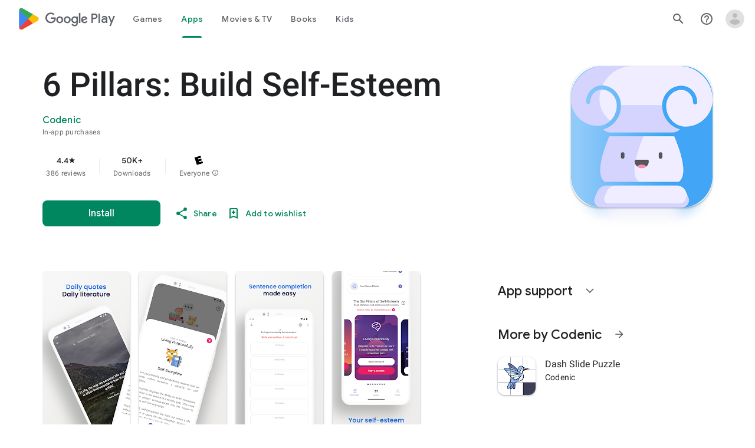

--- FILE ---
content_type: text/plain; charset=utf-8
request_url: https://play.google.com/play/log?format=json&authuser&proto_v2=true
body_size: -435
content:
["900000","1768627990106"]